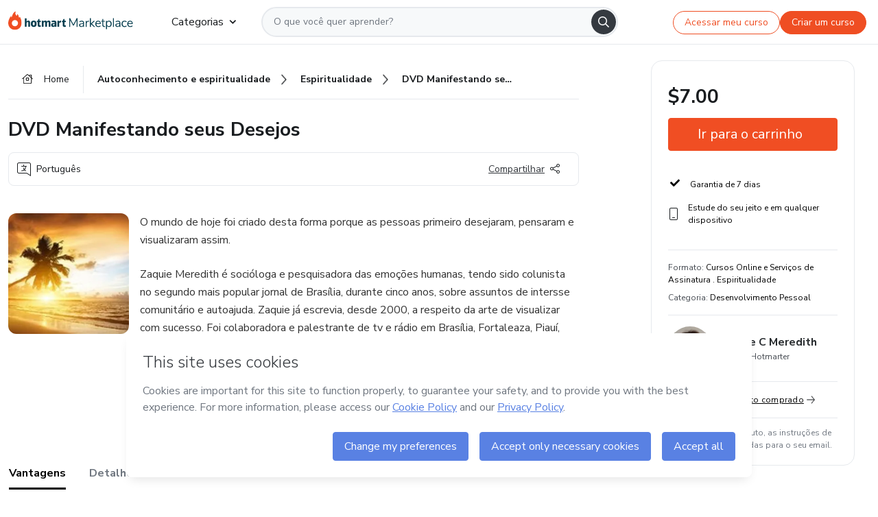

--- FILE ---
content_type: application/javascript; charset=UTF-8
request_url: https://hotmart.com/product/_next/static/chunks/pages/marketplace/%5Bproduct%5D/%5Bslug%5D-715db01c41414022.js
body_size: 1680
content:
(self.webpackChunk_N_E=self.webpackChunk_N_E||[]).push([[96],{49931:function(e,t,o){"use strict";o.r(t),o.d(t,{__N_SSP:function(){return Z}});var r=o(59499),n=o(11720),c=o(5152),u=o.n(c),i=o(14790),a=o(11655),l=o(45052),d=o(11330),p=o.n(d),s=o(6545),f=o(38109),v=o(73767),g=o(4094),b=o(92568),m=o(84504),P=o(26491),h=o(48493),O=o(62324),_=o(7320);function w(e,t){var o=Object.keys(e);if(Object.getOwnPropertySymbols){var r=Object.getOwnPropertySymbols(e);t&&(r=r.filter(function(t){return Object.getOwnPropertyDescriptor(e,t).enumerable})),o.push.apply(o,r)}return o}function y(e){for(var t=1;t<arguments.length;t++){var o=null!=arguments[t]?arguments[t]:{};t%2?w(Object(o),!0).forEach(function(t){(0,r.Z)(e,t,o[t])}):Object.getOwnPropertyDescriptors?Object.defineProperties(e,Object.getOwnPropertyDescriptors(o)):w(Object(o)).forEach(function(t){Object.defineProperty(e,t,Object.getOwnPropertyDescriptor(o,t))})}return e}var k=u()(function(){return Promise.resolve().then(function(){return o(87021)})},{loadableGenerated:{webpack:function(){return[87021]}}}),E=u()(function(){return Promise.resolve().then(function(){return o(82794)})},{ssr:!1,loadableGenerated:{webpack:function(){return[82794]}}}),Z=!0;t.default=(0,f.Zh)()(function(e){var t,o,r,c,u=e.t,d=e.query,f=e.ip,w=(e.campaignData,e.userAgent),Z=e.isMobileUserAgent,S=e.locale,j=e.pixel,N=e.profile,R=d.sck,T=d.off,C=(0,n.useContext)(l.JT),I=(null==C?void 0:C.sidebar).opened,D="".concat(s.Z.mountMarketplaceResultsPage(S),"/").concat(N.product.slug,"/").concat(N.product.producerReferenceCode),A=s.Z.isBlackNovember(N.product,d),M=N.showReviewsOnProductProfile?null==N?void 0:N.customerReview:null,x=(null===(t=N.product)||void 0===t?void 0:t.format)===O.bd.COURSES_ONLINE;(0,g.LZ)(N.product);var X=(0,n.useRef)(null),L=N.productOwner||N.product.hotmarter;(0,n.useEffect)(function(){var e,t=N.product,o=t.category,r=t.format,n=t.hotTopic;(0,v._)({event:"noninteraction",category:o,format:r,topification:null==n?void 0:n.topification,topic:null==n?void 0:n.topic}),(0,v._)({event:"noninteraction",event_category:"StructuredData:".concat(P.X0.COURSE),event_action:"".concat(x?"Enabled":"Disabled"),event_label:"Product:".concat(null===(e=N.product)||void 0===e?void 0:e.productId)})},[]),(0,n.useEffect)(function(){var t;N.product.offer&&!T&&(T=N.product.offer),N.isBlackNovember=A,N.productsPriceToggle=null==e?void 0:e.productsPriceToggle,C.actions.setProfile(y(y({},N),{},{userAgent:w})),null!==(t=C.checkout)&&void 0!==t&&null!==(t=t.data)&&void 0!==t&&t.products||new Promise(function(e,t){e((0,m.m)(C,N,d,f))})},[]);var B=(0,b.Z)(null==N?void 0:N.product).triggerPixel,U=N.product.name;return!N.hiddenAuthorInformation&&N.product&&L&&L.name&&(U="".concat(U," - ").concat(L.name)),(0,_.BX)(n.Fragment,{children:[(0,_.tZ)(k,{producerId:null==N||null===(o=N.product)||void 0===o||null===(o=o.hotmarter)||void 0===o?void 0:o.launcherAccountId,productId:null==N||null===(r=N.product)||void 0===r?void 0:r.productId,productName:null==N||null===(c=N.product)||void 0===c?void 0:c.name,pixel:j,onLoadSuperPixel:function(){return B([L.ucode])}}),x&&(0,_.tZ)(E,{product:null==N?void 0:N.product,checkout:C.checkout,reviews:M}),(0,_.tZ)(a.Z,{title:u("salesPage.browser_title",{format:u(N.product.format),title:U}),description:u("salesPage.browser_description",{category:u("subcategory.".concat(N.product.category))}),url:D,image:N.product.avatar,video:N.product.videoLink,locale:S,category:N.product.category,format:N.product.format,cdn:"".concat(p().envConfig.ASSETS_PREFIX?p().envConfig.CDN:null)}),(0,_.tZ)(i.Z,{language:S,profile:N,showHeader:I,project:R&&"HOTMART_SITE"===R?"Marketplace":"Product",headerRef:X,slug:N.product.slug,simplified:!0,ip:f,isMobile:Z,children:(0,_.tZ)(h.Z,{profile:N,headerRef:X,ip:f,isMobile:Z})})]})})},3192:function(e,t,o){(window.__NEXT_P=window.__NEXT_P||[]).push(["/marketplace/[product]/[slug]",function(){return o(49931)}])}},function(e){e.O(0,[370,293,121,999,7,601,740,416,421,19,824,888,179],function(){return e(e.s=3192)}),_N_E=e.O()}]);
//# sourceMappingURL=[slug]-715db01c41414022.js.map